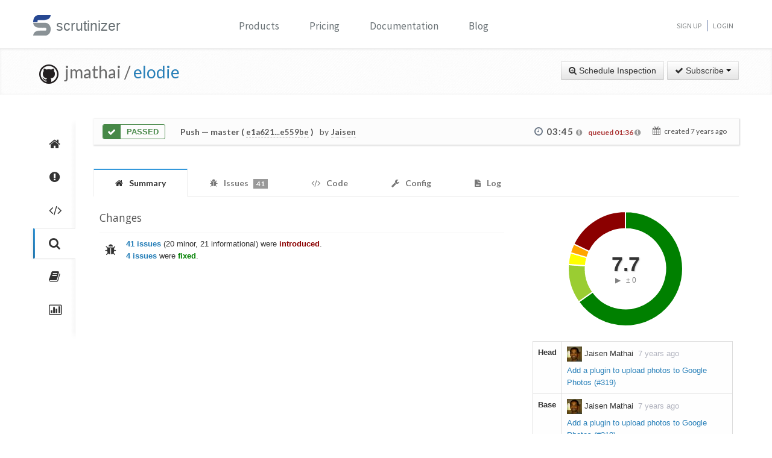

--- FILE ---
content_type: application/javascript
request_url: https://scrutinizer-ci.com/build/inspection-summary.legacy.js
body_size: 1673
content:
window.initTaskOutputView=function(t){$(".task-show-output").mouseover((function(e){var r=$(this),n=r.attr("task-id");if(!r.data("task_output")){var s=$.ajax(t+"?task_id="+encodeURI(n));r.data("task_output",s),$ansiHtmlTransformer=new AnsiHtmlTransformer,s.done((function(t){$ansiHtmlTransformer.generateHtml(t.output).then((function(e){r.closest(".inspection-task-inner").find(".inspection-task-output").html(e),r.closest(".inspection-task-inner").find(".inspection-task-failure-details").html(t.failure_reason)}))})),s.fail((function(){alert("Sorry, an error occurred while loading the task output. Please try again."),r.data("task_output",null)}))}})).click((function(t){t.preventDefault();var e=$(this),r=e.closest(".inspection-task-inner").find(".inspection-task-details"),n=e.closest(".inspection-task-inner").find(".inspection-task-header-icon-icon");return r.hasClass("hide")?(r.removeClass("hide").hide(),n.removeClass("icon-chevron-right").addClass("icon-chevron-down")):(n.removeClass("icon-chevron-down").addClass("icon-chevron-right"),r.addClass("hide")),r.slideToggle(),!1}))};var AnsiHtmlTransformer=function(){};AnsiHtmlTransformer.prototype.generateHtml=function(t){var e=$.Deferred(),r=this;return setTimeout((function(){t?r.computeVisibleText(t).then((function(t){r.htmlize(t).then((function(t){e.resolve('<pre style="margin:0;padding:0;background:transparent;color:#FFF;">'+t+"</pre>")}))})):e.resolve("")}),1),e},AnsiHtmlTransformer.prototype.findEndOfEscapeSequence=function(t,e,r){for(var n=r+2;n<e;n++){var s=t.charCodeAt(n);if((s<48||s>57)&&59!=s)break}return" "===t.charAt(n)&&n>r+1?r+1:n},AnsiHtmlTransformer.DEFAULT_COLOR="white",AnsiHtmlTransformer.DEFAULT_BG_COLOR="black",AnsiHtmlTransformer.Result=function(){this.html="",this.color=AnsiHtmlTransformer.DEFAULT_COLOR,this.backgroundColor=AnsiHtmlTransformer.DEFAULT_BG_COLOR,this.openSpan=!1,this.dirty=!1,this.isBold=!1,this.tmpElement=angular.element("<pre/>")},AnsiHtmlTransformer.Result.prototype.changeColor=function(t){this.color!==t&&(this.color=t,this.finalize())},AnsiHtmlTransformer.Result.prototype.setBold=function(t){this.isBold!==t&&(this.isBold=t,this.finalize())},AnsiHtmlTransformer.Result.prototype.changeBackgroundColor=function(t){this.backgroundColor!==t&&(this.backgroundColor=t,this.finalize())},AnsiHtmlTransformer.Result.prototype.finalize=function(){this.openSpan&&(this.html+="</span>",this.openSpan=!1),this.dirty=!0},AnsiHtmlTransformer.Result.prototype.resetStyles=function(){this.changeColor(AnsiHtmlTransformer.DEFAULT_COLOR),this.changeBackgroundColor(AnsiHtmlTransformer.DEFAULT_BG_COLOR),this.setBold(!1)},AnsiHtmlTransformer.Result.prototype.setCurrentStyle=function(){var t="";"white"!==this.color&&(t+="color:"+this.color+";"),"black"!==this.backgroundColor&&(t+="background-color:"+this.backgroundColor+";"),this.isBold&&(t+="font-weight: bold;"),this.dirty=!1,""!==t&&(this.html+='<span style="'+t+'">',this.openSpan=!0)},AnsiHtmlTransformer.Result.prototype.addText=function(t){this.dirty&&this.setCurrentStyle(),this.html+=this.tmpElement.text(t).html()},AnsiHtmlTransformer.Result.prototype.getHtml=function(){return this.finalize(),this.html},AnsiHtmlTransformer.prototype.colorText=function(t,e){if("m"===e.charAt(e.length-1))for(var r=e.substring(0,e.length-1).split(";"),n=0,s=r.length;n<s;n++)switch(r[n]){case"0":t.resetStyles();break;case"1":t.setBold(!0);break;case"30":t.changeColor("black");break;case"31":t.changeColor("red");break;case"32":t.changeColor("green");break;case"33":t.changeColor("yellow");break;case"34":t.changeColor("blue");break;case"35":t.changeColor("magenta");break;case"36":t.changeColor("cyan");break;case"37":case"39":t.changeColor("white");break;case"40":case"49":t.changeBackgroundColor("black");break;case"41":t.changeBackgroundColor("red");break;case"42":t.changeBackgroundColor("green");break;case"43":t.changeBackgroundColor("yellow");break;case"44":t.changeBackgroundColor("blue");break;case"45":t.changeBackgroundColor("magenta");break;case"46":t.changeBackgroundColor("cyan");break;case"47":t.changeBackgroundColor("white")}},AnsiHtmlTransformer.prototype.htmlize=function(t){var e=$.Deferred(),r=this,n=new AnsiHtmlTransformer.Result;return setTimeout((function(){for(var s,i,o=t;-1!==(i=o.search(""));){i>0&&n.addText(o.substring(0,i));var a=r.findEndOfEscapeSequence(o,o.length,i);s=o.substring(i+2,a+1),r.colorText(n,s),o=o.substring(a+1)}n.addText(o),e.resolve(n.getHtml())}),1),e},AnsiHtmlTransformer.Input=function(){this.visibleText="",this.textLength=0},AnsiHtmlTransformer.Input.prototype.addChar=function(t){this.visibleText+=t,this.textLength+=1},AnsiHtmlTransformer.Input.prototype.addCharSequence=function(t){this.visibleText+=t,this.textLength+=t.length},AnsiHtmlTransformer.Input.prototype.getEscapeSequenceLength=function(){if(27===this.visibleText.charCodeAt(this.textLength-2))return 2;if("m"===this.visibleText.charAt(this.textLength-1)){for(var t=this.textLength-2;(e=this.visibleText.charCodeAt(t))>=48&&e<=57||";"===this.visibleText.charAt(t);)t-=1;return 91===this.visibleText.charCodeAt(t)&&27===this.visibleText.charCodeAt(t-1)?this.textLength-t+1:0}var e;return 0},AnsiHtmlTransformer.Input.prototype.removeLastChar=function(){this.removeTrailingEscapeSequence();this.visibleText=this.visibleText.substring(0,this.textLength-1),this.textLength-=1},AnsiHtmlTransformer.Input.prototype.removeTrailingEscapeSequence=function(){for(var t;this.textLength>0&&(t=this.getEscapeSequenceLength())>0;)this.visibleText=this.visibleText.substring(0,this.textLength-t),this.textLength-=t},AnsiHtmlTransformer.Input.prototype.removeLastLine=function(){var t=this.visibleText.lastIndexOf("\n");this.visibleText=this.visibleText.substring(0,t+1)},AnsiHtmlTransformer.Input.prototype.removeUntilCursor=function(){for(;this.textLength>0&&!this.isLastCharEscapeChar(7);)this.removeLastChar()},AnsiHtmlTransformer.Input.prototype.isLastCharEscapeChar=function(t){return this.visibleText.charAt(this.textLength-1)==t&&27===this.visibleText.charCodeAt(this.textLength-2)},AnsiHtmlTransformer.prototype.computeVisibleText=function(t){var e=$.Deferred(),r=this;return setTimeout((function(){for(var n,s=new AnsiHtmlTransformer.Input,i=t;-1!==(n=i.search(/[\u0008\u001b\r]/));){n>0&&s.addCharSequence(i.slice(0,n));var o=i.charAt(n);switch(o){case"\b":s.textLength>0&&s.removeLastChar();break;case"":if(8==i.charAt(n+1)){s.removeUntilCursor(),n++;break}s.addChar(o);break;case"\r":for(var a=i.length,l=0;n+l<a;){var h=i.charAt(n+l+1);if(""===h){l=r.findEndOfEscapeSequence(i,a,n+l+1)-n}else{if("\r"!==h)break;l+=1}}n+=l;var c=i.charAt(n+1);"\n"!==c&&""!==c&&s.removeLastLine()}i=i.slice(n+1)}e.resolve(s.visibleText+i)}),1),e};